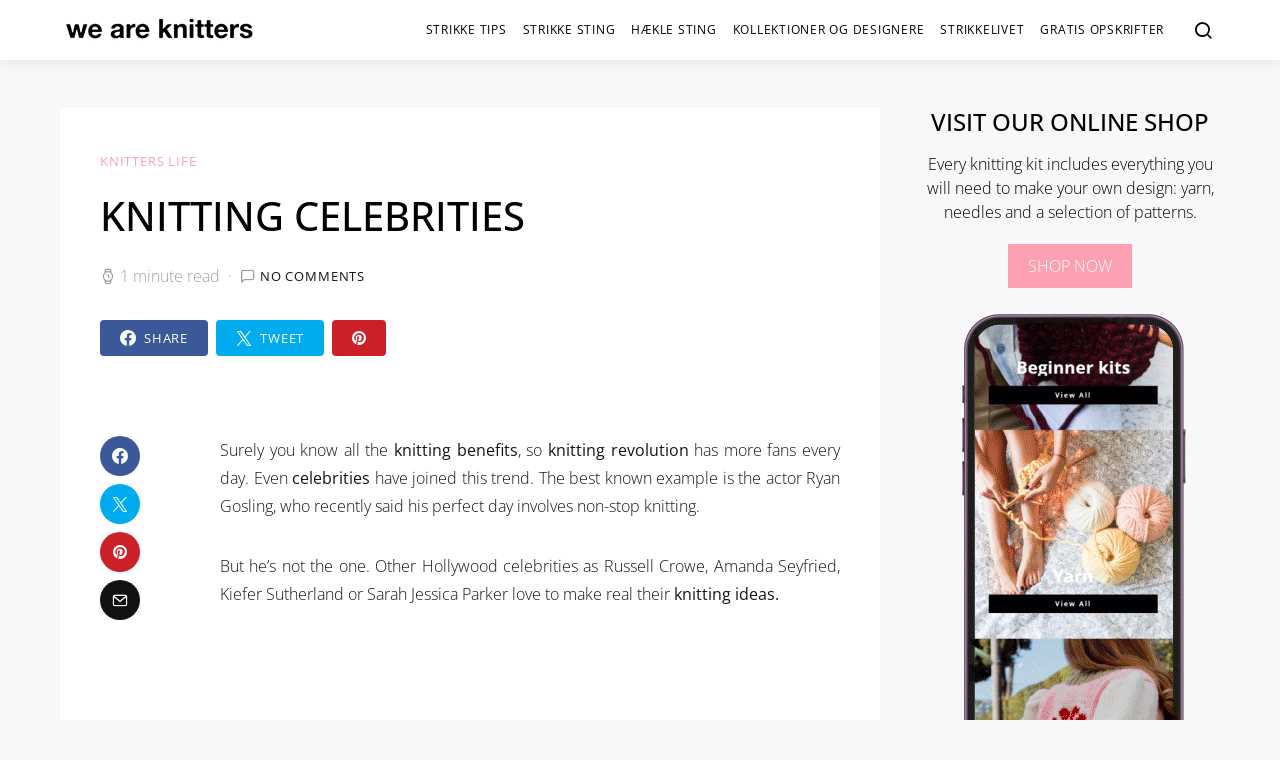

--- FILE ---
content_type: application/x-javascript; charset=utf-8
request_url: https://consent.cookiebot.com/7ec89e5a-5f2b-48b6-856c-ae1c4607d14f/cc.js?renew=false&referer=blog.weareknitters.dk&dnt=false&init=false
body_size: 217
content:
if(console){var cookiedomainwarning='Error: The domain BLOG.WEAREKNITTERS.DK is not authorized to show the cookie banner for domain group ID 7ec89e5a-5f2b-48b6-856c-ae1c4607d14f. Please add it to the domain group in the Cookiebot Manager to authorize the domain.';if(typeof console.warn === 'function'){console.warn(cookiedomainwarning)}else{console.log(cookiedomainwarning)}};